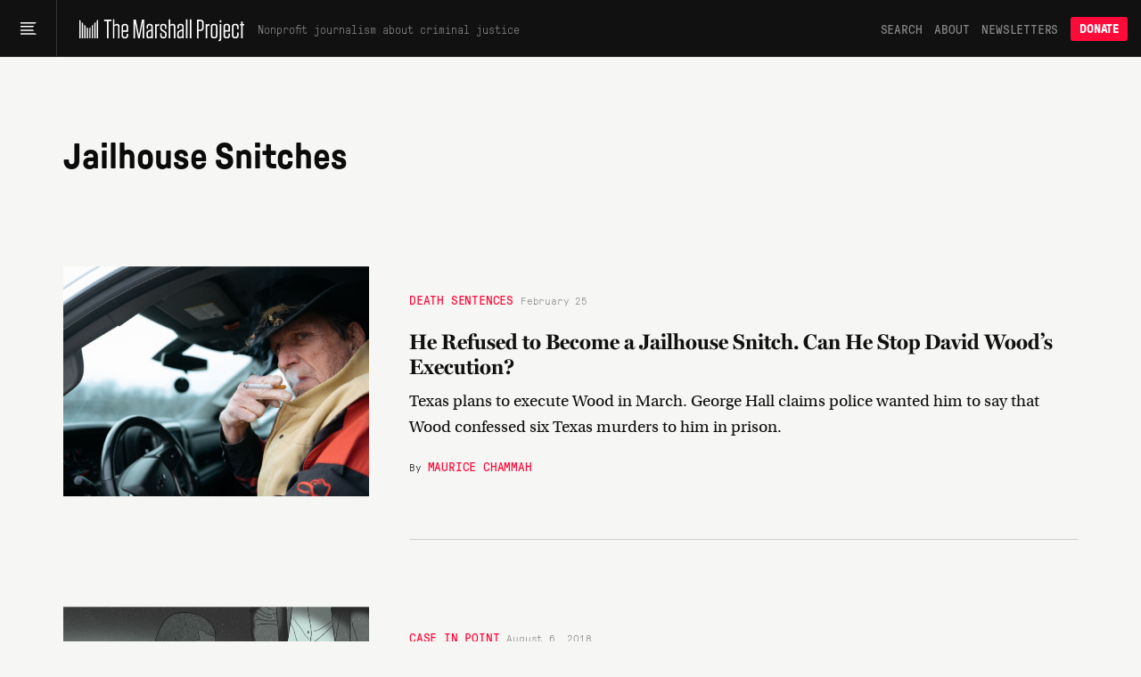

--- FILE ---
content_type: application/javascript
request_url: https://endrun.herokuapp.com/packs/assets/components-CT5lR-m4.js
body_size: 2472
content:
const __vite__mapDeps=(i,m=__vite__mapDeps,d=(m.f||(m.f=["assets/series_page_component-DvMaEWWM.js","assets/global-scroll-service-CxT9eGf0.js","assets/throttle-CwQUoxNF.js","assets/defaults-DkBZreCH.js","assets/series_sidebar_component-DhnhAj3R.js","assets/http-BqrenU10.js","assets/utils-DFJqZ2MO.js","assets/toast_component-BQHnK7S4.js","assets/helpers-BVsyGTTX.js","assets/delay-BdIdeUP3.js","assets/photo_slideshow_component-C6OQ1pQ-.js","assets/_commonjsHelpers-CE1G-McA.js","assets/events-Bfu1kP00.js","assets/dropdown_menu_component-Ci7I1yU2.js","assets/index-CDEydhU0.js"])))=>i.map(i=>d[i]);
import{_ as t}from"./preload-helper-DRPQuRXv.js";import{w as o,d as m}from"./utils-DFJqZ2MO.js";function d(e){const _=new RegExp(`(?:^|; )${e}=([^;]*)`).exec(document.cookie);return _?_[1]:null}window.readCookie=window.read_cookie=d;function p(e,_,i=1500){const r=i*24*60*60;document.cookie=`${e}=${_};max-age=${r};path=/`}window.setCookie=window.set_cookie=p;o("tmp-animation",()=>t(()=>import("./animation_component-B733O8E3.js"),[]));o("tmp-confirm-submit",()=>t(()=>import("./confirm_submit_component-h0x0W8jo.js"),[]));o("tmp-audio-player",()=>t(()=>import("./audio_player_component-CNTmE1VZ.js"),[]));o("tmp-disclosure",()=>t(()=>import("./disclosure_component-DZyl-WfR.js"),[]));o("tmp-datawrapper-embed",()=>t(()=>import("./datawrapper_embed_component-yu427F-M.js"),[]));o("tmp-footnote",()=>t(()=>import("./footnote_component-BgIu3CBk.js"),[]));o("tmp-series-page",()=>t(()=>import("./series_page_component-DvMaEWWM.js"),__vite__mapDeps([0,1,2,3])));o("tmp-captcha-protected-form",()=>t(()=>import("./captcha_protected_form-DerDojZB.js"),[]));o("tmp-sensitive-content-component",()=>t(()=>import("./sensitive_content_component-Cv2TSB-1.js"),[]));o("tmp-checkbox-counter",()=>t(()=>import("./checkbox_counter_component-BL9TqL7N.js"),[]));o("[data-impact-item-id]",()=>t(()=>import("./featured_items_component-DhI1v4Gv.js"),[]));o("[data-sidebar-v1],[data-sidebar-germany]",()=>t(()=>import("./series_sidebar_component-DhnhAj3R.js"),__vite__mapDeps([4,5,6])));o("tmp-toast",()=>t(()=>import("./toast_component-BQHnK7S4.js"),__vite__mapDeps([7,8,9])));m(".tmp-photo-slideshow-endrun",()=>t(()=>import("./photo_slideshow_component-C6OQ1pQ-.js"),__vite__mapDeps([10,3,11,12])),{skipRender:!0});o(".dropdown",()=>t(()=>import("./dropdown_menu_component-Ci7I1yU2.js"),__vite__mapDeps([13,11,14])));export{d as g,p as s};
//# sourceMappingURL=components-CT5lR-m4.js.map
